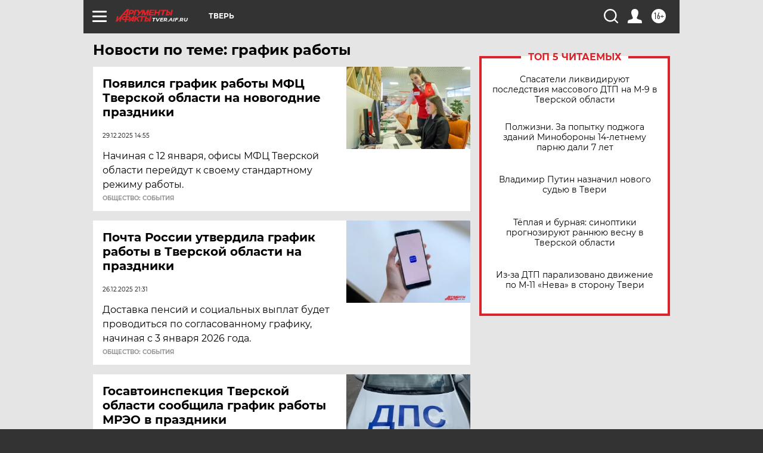

--- FILE ---
content_type: text/html
request_url: https://tns-counter.ru/nc01a**R%3Eundefined*aif_ru/ru/UTF-8/tmsec=aif_ru/381247054***
body_size: -72
content:
2FF77412697A4596X1769620886:2FF77412697A4596X1769620886